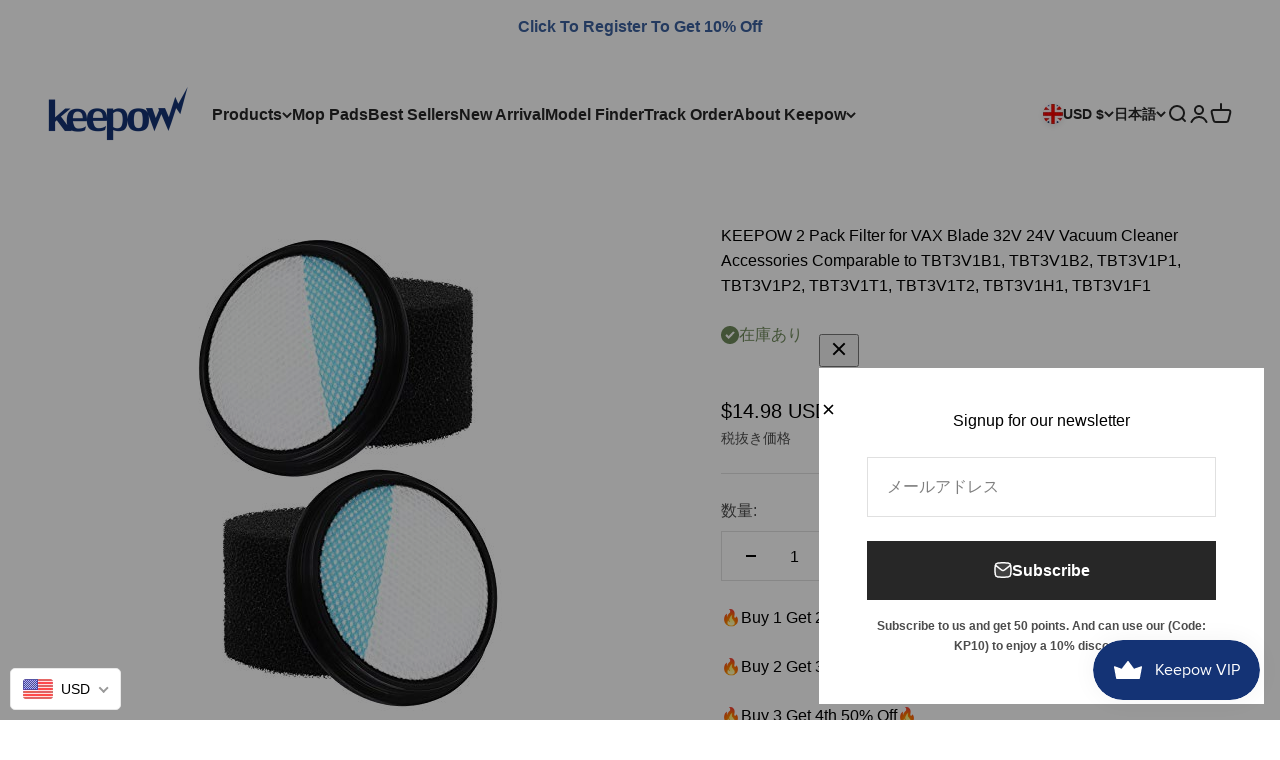

--- FILE ---
content_type: text/html; charset=utf-8
request_url: https://mykeepow.com/ja-eu/search?type=product&q=&section_id=template--16264938586296__f7c8fbdd-190f-4ade-98cd-bb4ca1adcc4b
body_size: -51
content:
<section id="shopify-section-template--16264938586296__f7c8fbdd-190f-4ade-98cd-bb4ca1adcc4b" class="shopify-section shopify-section--recently-viewed-products"><style>
  #shopify-section-template--16264938586296__f7c8fbdd-190f-4ade-98cd-bb4ca1adcc4b {
    --section-background-hash: 0;
  }

  #shopify-section-template--16264938586296__f7c8fbdd-190f-4ade-98cd-bb4ca1adcc4b + * {
    --previous-section-background-hash: 0;
  }</style><style>
  #shopify-section-template--16264938586296__f7c8fbdd-190f-4ade-98cd-bb4ca1adcc4b .product-list {
    --product-list-gap: var(--product-list-row-gap) var(--spacing-2);
    --product-list-items-per-row: 2;
    --product-list-carousel-item-width: 74vw;
    --product-list-grid: auto / repeat(var(--product-list-items-per-row), minmax(0, 1fr));
  }

  @media screen and (min-width: 700px) {
    #shopify-section-template--16264938586296__f7c8fbdd-190f-4ade-98cd-bb4ca1adcc4b .product-list {
      --product-list-gap: var(--product-list-row-gap) var(--product-list-column-gap);
      --product-list-items-per-row: 2;
      --product-list-carousel-item-width: 36vw;
    }
  }

  @media screen and (min-width: 1000px) {
    #shopify-section-template--16264938586296__f7c8fbdd-190f-4ade-98cd-bb4ca1adcc4b .product-list {
      --product-list-items-per-row: 4;
      --product-list-carousel-item-width: calc(var(--container-inner-width) / 4 - (var(--product-list-column-gap) / 4 * 3));
    }
  }
</style><recently-viewed-products products-count="4"  class="section   section-blends section-full"></recently-viewed-products>

</section>

--- FILE ---
content_type: text/javascript
request_url: https://cdn.shopify.com/extensions/019c082d-fdb2-789c-8082-cd03171642ae/year-make-model-advance-search-366/assets/ymm-utility.js
body_size: 6826
content:
/*
- Append YMM Javascript file into Head element of Web page.
- For "Modern Browsers" it will support ES6 versions, so include plain JS with script type "module".
- For "Older Browsers" include babel / vite generated transpiled JS with tag "nomodule".
*/
if (typeof window.cwsApp.ymmLoadScript === 'undefined') {
window.cwsApp.ymmLoadScript = function (baseUrl, baseId, callback) {
  // Track loaded scripts to ensure callback fires ONLY ONCE
  window.cwsApp.ymmScriptLoaded = window.cwsApp.ymmScriptLoaded || {};

  // Fire callback once per script (prevents ES6 + ES5 double execution)
  function ymmFireCallbackOnce(scriptKey) {
    if (window.cwsApp.ymmScriptLoaded[scriptKey]) return;
    window.cwsApp.ymmScriptLoaded[scriptKey] = true;
    if (callback) callback();
  }
  
  // For YMM App external JS plugins, use standard JavaScript (no `type="module"`)
  var ymmExternalPlugins = ['slim', 'lozad'];
  var ymmIsExternalPlugin = false;
  var ymmExternalJSLen = ymmExternalPlugins.length;

  for (var i = 0; i < ymmExternalJSLen; i++) {
    if (baseUrl.indexOf(ymmExternalPlugins[i]) !== -1) {
      ymmIsExternalPlugin = true;
      break;
    }
  }

  var ymmHead = document.getElementsByTagName("head")[0];

  // Modern ES6+ version
  var modernScript = document.createElement("script");

  if (ymmIsExternalPlugin) {
    modernScript.type = "text/javascript";
    modernScript.id = baseId;
  } else {
    modernScript.type = "module";
    modernScript.id = baseId + "_modern";
  }

  modernScript.src = baseUrl;
  modernScript.defer = true;

  // MODERN SCRIPT CALLBACK
  modernScript.onload = modernScript.onreadystatechange = function () {
    if (!this.readyState || this.readyState === "loaded" || this.readyState === "complete") {
      this.onload = this.onreadystatechange = null;
      ymmFireCallbackOnce(baseId);
    }
  };

  // Legacy ES5 fallback
  if (!ymmIsExternalPlugin) {
    var legacyScript = document.createElement("script");
    legacyScript.setAttribute("nomodule", "");

    if (baseUrl != "") {
      var ymmUrlParts = baseUrl.split("?");
      baseUrl = ymmUrlParts[0].replace(/\.js$/, ".min.js") + (ymmUrlParts[1] ? "?" + ymmUrlParts[1] : "");
    }

    legacyScript.src = baseUrl;
    legacyScript.id = baseId + "_legacy";
    legacyScript.defer = true;

    // LEGACY SCRIPT CALLBACK
    legacyScript.onload = legacyScript.onreadystatechange = function () {
      if (!this.readyState || this.readyState === "loaded" || this.readyState === "complete") {
        this.onload = this.onreadystatechange = null;
        ymmFireCallbackOnce(baseId);
      }
    };

    ymmHead.appendChild(legacyScript);
  }

  // Append modern script at last.
  ymmHead.appendChild(modernScript);
};
}

// Efficiently append/update external CSS & dynamic inline CSS
if (typeof window.cwsApp.ymmLoadCss === "undefined") {
  // Load this common CSS for very older OS theme client (before 0 file put API)
  if(document.querySelector('[data-ymm-theme-type="os"]') !== null) {
    window.cwsApp.ymmUtilityCssAdded = false;
  }
 
  // Load utility CSS FIRST (only once)
  if (!window.cwsApp.ymmUtilityCssAdded) {
    const ymmUtil = document.createElement("link");
    ymmUtil.rel = "stylesheet";
    ymmUtil.type = "text/css";
    ymmUtil.id = "ymm-utility-css";
    ymmUtil.href = window.cwsApp.ymmUtilityCssPath;
    document.head.appendChild(ymmUtil);
    window.cwsApp.ymmUtilityCssAdded = true;
  }

  window.cwsApp.ymmLoadCss = function (options) {
    if (!options || typeof options !== "object") return;

    const head = document.head || document.getElementsByTagName("head")[0];
    if (!head) return;

    // --- 1. External CSS file ---
    if (options.href) {
      const linkId = options.id ? options.id + "_link" : null;
      let linkEl = linkId ? document.getElementById(linkId) : null;

      if (!linkEl) {
        linkEl = document.createElement("link");
        linkEl.rel = "stylesheet";
        linkEl.type = "text/css";
        if (linkId) linkEl.id = linkId;
        if (options.media) linkEl.media = options.media;

        head.appendChild(linkEl);   // simple append
      }

      linkEl.href = options.href;   // update
    }

    // --- 2. Inline dynamic CSS ---
    if (options.cssText) {
      const styleId = options.id ? options.id + "_style" : null;
      let styleEl = styleId ? document.getElementById(styleId) : null;

      if (!styleEl) {
        styleEl = document.createElement("style");
        styleEl.type = "text/css";
        if (styleId) styleEl.id = styleId;
        head.appendChild(styleEl);
      }

      if (styleEl.styleSheet) styleEl.styleSheet.cssText = options.cssText;
      else styleEl.innerHTML = options.cssText;
    }
  };
}

// Get YMM Query Parameter value like: ?rq=[ymm] then to get "?rq" value.
window.cwsApp.getYMMParameter = function(name,url) {
  if (!url) url = window.location.href;
  
  name = name.replace(/[\[\]]/g, "\\$&");
  
  var ymmRegex = new RegExp("[?&]" + name + "(=([^&#]*)|&|#|$)"),
  ymmResults = ymmRegex.exec(url);
  
  if (!ymmResults) return null;
  
  if (!ymmResults[2]) return '';
  
  return decodeURIComponent(ymmResults[2].replace(/\+/g, " "));
};

// Below func. will give YMM tags ARRAY that will need to pass on server end!
window.cwsApp.getYMMTags = function() {
  let ymmTags = window.cwsApp.getYMMParameter('rq');
  if (!ymmTags) return []; // null/undefined - empty array

  let ymmQuerySign = "";

  if (ymmTags.indexOf("~") >= 0) ymmQuerySign = "~";
  if (ymmTags.indexOf("__") >= 0) ymmQuerySign = "__";

  if (ymmQuerySign !== "")  return ymmTags.toString().split(ymmQuerySign);
  
  // If no separator found, return as single-item array
  return [ymmTags.toString()];
}

// Below func. is utility provided for ymm result page price formatting same like shopify api.jquery.js file.
window.cwsApp.ymmFormatMoney = function (cents, format) {
  if (typeof cents === 'string') { cents = cents.replace('.', ''); }

  let value = '';
  const placeholderRegex = /\{\{\s*(\w+)\s*\}\}/;
  const formatString = format;

  function defaultOption(opt, def) {
    return (typeof opt === 'undefined' ? def : opt);
  }

  function formatWithDelimiters(number, precision, thousands, decimal) {
    precision = defaultOption(precision, 2);
    thousands = defaultOption(thousands, ',');
    decimal   = defaultOption(decimal, '.');

    if (isNaN(number) || number == null) { return 0; }

    number = (number / 100.0).toFixed(precision);

    const parts   = number.split('.');
    const dollars = parts[0].replace(/(\d)(?=(\d\d\d)+(?!\d))/g, '$1' + thousands);
    const cents   = parts[1] ? (decimal + parts[1]) : '';

    return dollars + cents;
  }

  switch (formatString.match(placeholderRegex)[1]) {
    case 'amount':
      value = formatWithDelimiters(cents, 2);
      break;
    case 'amount_no_decimals':
      value = formatWithDelimiters(cents, 0);
      break;
    case 'amount_with_comma_separator':
      value = formatWithDelimiters(cents, 2, '.', ',');
      break;
    case 'amount_no_decimals_with_comma_separator':
      value = formatWithDelimiters(cents, 0, '.', ',');
      break;
  }

  return formatString.replace(placeholderRegex, value);
};

// jQuery nextAll() in pure JS.
window.cwsApp.ymmNextAll = function(startElement) {
  const allSiblings = Array.from(startElement.parentNode.children);
  const startIndex = allSiblings.indexOf(startElement);
  const nextAllElements = allSiblings.slice(startIndex + 1);

  return nextAllElements;
}

// jQuery hasClass() in pure JS.
window.cwsApp.ymmHasClass = function(element, className) {
  return (' ' + element.className + ' ').indexOf(' ' + className+ ' ') > -1;
}

// jQuery index() in pure JS.
window.cwsApp.ymmIndex = function(elem) {
  if (!elem) return -1;
  let i = 0;
  while ((elem = elem.previousElementSibling) != null) {
    i++;
  }
  return i;
}

// jQuery in_array() in pure JS.
window.cwsApp.ymmInArray = function(value, array) {
  return array.indexOf(value) !== -1;
}

// Remove all of next 'li' siblings (ymm fields) but not YMM buttons.
window.cwsApp.ymmRemoveNextUntilButtons = function(elem) {
  while (elem && elem.nextElementSibling && !window.cwsApp.ymmHasClass(elem.nextElementSibling, 'ymm_bttns')) {
    elem.nextElementSibling.remove();
  }
}

// This will enable/disable element if element found.
window.cwsApp.ymmSetDisableProperty = function(elem, mode) {
  let ymmEle = null;

  if (typeof elem === "string") {
    ymmEle = document.querySelector(elem);
  } else if (elem instanceof Element) {
    ymmEle = elem;
  }

  if (ymmEle) ymmEle.disabled = mode;
}

// This will set element visibility if element found.
window.cwsApp.ymmSetElementVisibility = function(elem,prop) {
  let ymmEle = null;

  if (typeof elem === "string") {
    ymmEle = document.querySelector(elem);
  } else if (elem instanceof Element) {
    ymmEle = elem;
  }
  
  if (ymmEle) ymmEle.style.display = prop;
}

// This will remove element if element found.
window.cwsApp.ymmRemoveElement = function(elem) {
  let ymmEle = null;

  if (typeof elem === "string") {
    ymmEle = document.querySelector(elem);
  } else if (elem instanceof Element) {
    ymmEle = elem;
  }

  if (ymmEle) ymmEle.remove();
}

// jQuery fadeOut in pure JS.
window.cwsApp.ymmFadeout = function(elem, duration) {
  const el = document.querySelector(elem);
  if (!el) return;

  el.style.display = "block";
  el.style.opacity = "1";

  setTimeout(function () {
    el.style.transition = "opacity " + (duration || 500) + "ms";
    el.style.opacity = "0";

    setTimeout(function () {
      el.style.display = "none";
      el.style.opacity = "1";
      el.style.transition = "";
    }, duration || 500);
  }, 50); // THIS makes it visible first time
};

// jQuery fadeIn in pure JS.
window.cwsApp.ymmFadeIn = function(elem, duration = 500, callback) {
  const el = typeof elem === "string" ? document.querySelector(elem) : elem;
  if (!el) return;

  el.style.opacity = 0;
  el.style.display = "block";
  el.style.transition = `opacity ${duration}ms`;

  requestAnimationFrame(() => {
    el.style.opacity = 1;
  });

  setTimeout(() => {
    if (typeof callback === "function") callback();
  }, duration);
};

// Check element exists while scrolling.
window.cwsApp.ymmElementIsInViewport = function(element) {
  const el = document.querySelector(element);
  
  if (el) {
    const hT = el.getBoundingClientRect().top + window.scrollY;
    const hH = el.offsetHeight;
    const wH = window.innerHeight;
    const wS = window.scrollY;

    return wS > (hT + hH - wH);
  } else {
    return false;
  }
}

/* --- Slide up / down functions in vanilla JS --- */
window.cwsApp.ymmSlideUp = function(el, duration) {
  if (!el || el._sliding) return;
  el._sliding = true;

  const style = el.style;
  const height = el.offsetHeight + "px";

  style.height = height;
  style.overflow = "hidden";
  style.transition = `height ${duration}ms ease, padding ${duration}ms ease, margin ${duration}ms ease`;

  // Force reflow
  el.offsetHeight;

  // Animate to 0
  style.height = "0";
  style.paddingTop = "0";
  style.paddingBottom = "0";
  style.marginTop = "0";
  style.marginBottom = "0";

  window.setTimeout(() => {
    style.display = "none";
    style.removeProperty("height");
    style.removeProperty("padding-top");
    style.removeProperty("padding-bottom");
    style.removeProperty("margin-top");
    style.removeProperty("margin-bottom");
    style.removeProperty("overflow");
    style.removeProperty("transition");
    el._sliding = false;
  }, duration);
}

window.cwsApp.ymmSlideDown = function(el, duration = 300) {
  if (!el || el._sliding) return;
  el._sliding = true;

  const style = el.style;

  // Prepare element
  style.removeProperty("display");
  let display = window.getComputedStyle(el).display;
  if (display === "none") display = "block";
  style.display = display;

  const height = el.scrollHeight + "px";

  style.overflow = "hidden";
  style.height = "0";
  style.paddingTop = "0";
  style.paddingBottom = "0";
  style.marginTop = "0";
  style.marginBottom = "0";

  // Force reflow
  el.offsetHeight;

  style.transition = `height ${duration}ms ease, padding ${duration}ms ease, margin ${duration}ms ease`;
  style.height = height;
  style.removeProperty("padding-top");
  style.removeProperty("padding-bottom");
  style.removeProperty("margin-top");
  style.removeProperty("margin-bottom");

  window.setTimeout(() => {
    style.removeProperty("height");
    style.removeProperty("overflow");
    style.removeProperty("transition");
    el._sliding = false;
  }, duration);
}

// Escape text for HTML attributes (title, data-*, etc.)
window.cwsApp.ymmEsc = function (str) {
  return String(str || '').replace(/"/g, '&quot;');
};

// Common unified functions for closing all YMM modals ("My Garage Popup" + "Additional Information" Popup)
window.cwsApp.hideYmmModalPopup = function(){
  if(window.cwsApp.ymmBody) window.cwsApp.ymmBody.classList.remove('ymm_modal_open');

  const ymmModal = document.querySelector('.ymm_modal.active');
  if (ymmModal) ymmModal.classList.remove('active');  
};

/* Below are event handlers uniformly defined for 'Close Modal' action that is done either
via press escape key or by click on overlay. */
window.cwsApp.ymmEscKeyHandler = function (e) {
  if (!e) return;

  if (e.keyCode === 27 || e.key === 'Escape') {
    e.preventDefault();
    e.stopImmediatePropagation();
    e.stopPropagation();

    // Close active modal popup.
    window.cwsApp.hideYmmModalPopup();

    // Close active facet filters
    if (typeof window.cwsApp.ymmCloseActiveFilters === "function") window.cwsApp.ymmCloseActiveFilters();
    
    // Close YMM filter drawer
    if (typeof window.cwsApp.closeYmmDrawer === "function") window.cwsApp.closeYmmDrawer();
  } 
};

document.removeEventListener('keyup', window.cwsApp.ymmEscKeyHandler, true);
document.addEventListener('keyup', window.cwsApp.ymmEscKeyHandler, true);

window.cwsApp.ymmOutsideClickHandler = function (e) {
  const ymmCustDataPopup = document.querySelector('div.ymm_cust_data_popup.active');
  const ymmGarageModal = document.querySelector('div.ymm_garage_modal.active');

  // if overlay exists AND clicked on exactly that overlay
  if ((ymmCustDataPopup && e.target === ymmCustDataPopup) || 
    (ymmGarageModal && e.target === ymmGarageModal)) {
    // STOP browser from opening link behind overlay
    e.preventDefault();
    e.stopImmediatePropagation();
    e.stopPropagation();
    
    window.cwsApp.hideYmmModalPopup();
  }
};

["click", "touchend"].forEach(function (evt) {
  document.removeEventListener(evt, window.cwsApp.ymmOutsideClickHandler);
  document.addEventListener(evt, window.cwsApp.ymmOutsideClickHandler);
});

/* --- Pagination Vanilla JS Class --- */
class ymmPagination {
  constructor(target, options = {}) {
    this.target = typeof target === "string" ? document.querySelector(target) : target;

    // Default paging color (can be overridden later)
    const pagingColor = options.pagingColor || "#000000";

    this.options = Object.assign({
      total: 1,
      length: 10,
      current: 1,
      size: 2,
      prev: window.cwsApp.getYmmPagingIcon ? window.cwsApp.getYmmPagingIcon("prev", pagingColor) : "&laquo;",
      next: window.cwsApp.getYmmPagingIcon ? window.cwsApp.getYmmPagingIcon("next", pagingColor) : "&raquo;",
      ajax: null,
      click: null
    }, options);
        
    this.ymmDataFetching = false; // Important

    this.init();
  }

  init() {
    // Only fetch if AJAX is defined
    if (typeof this.options.ajax === "function") {
      this.options.ajax({
        current: this.options.current,
        length: this.options.length,
        total: this.options.total
      }, this.refresh.bind(this), this.target);
    } else {
      // No AJAX, render immediately
      this.render();
    }
  }

  render() {
    if (!this.target || this.options.total <= 0) return; // don't render if total is unknown
      this.target.innerHTML = "";

      const totalPages = Math.ceil(this.options.total / this.options.length);
      
      // If total products <= limit (only 1 page), do NOT render pagination
      if (totalPages <= 1) return;
      
      const { current, size, prev, next } = this.options;

      const ul = this.target;

      // Prev
      const prevLi = document.createElement("li");
      prevLi.innerHTML = `<a href="#">${prev}</a>`;
      if (current <= 1) prevLi.classList.add("disabled");
      else prevLi.addEventListener("click", e => {
        e.preventDefault();
        this.goTo(current - 1);
      });
      
      ul.appendChild(prevLi);

      // Page numbers
      let start = Math.max(1, current - size);
      let end = Math.min(totalPages, current + size);

      if (start > 1) {
        ul.appendChild(this.pageLink(1));
        if (start > 2) ul.appendChild(this.dots());
      }

      for (let i = start; i <= end; i++) {
        ul.appendChild(this.pageLink(i, i === current));
      }

      if (end < totalPages) {
        if (end < totalPages - 1) ul.appendChild(this.dots());
        ul.appendChild(this.pageLink(totalPages));
      }

      // Next
      const nextLi = document.createElement("li");
      nextLi.innerHTML = `<a href="#">${next}</a>`;
      if (current >= totalPages) nextLi.classList.add("disabled");
      else nextLi.addEventListener("click", e => {
        e.preventDefault();
        this.goTo(current + 1);
      });
      
      ul.appendChild(nextLi);
    }

    pageLink(page) {
      const li = document.createElement("li");
      const ymmPageAnchor = document.createElement("a");
      ymmPageAnchor.href = "#";
      ymmPageAnchor.dataset.page = page;  // same as jQuery plugin
      ymmPageAnchor.textContent = page;
      li.appendChild(ymmPageAnchor);

      // mark active by comparing current vs page
      if (Number(this.options.current) === Number(page)) {
        li.classList.add("active");
      }

      ymmPageAnchor.addEventListener("click", e => {
        e.preventDefault();
        this.goTo(page);
      });

      return li;
    }

    dots() {
      const li = document.createElement("li");
      li.className = "dots";
      li.innerHTML = "...";
      return li;
    }

    goTo(page) {
      if (this.ymmDataFetching) return; // prevent multiple fetches
        this.options.current = page;

        if (typeof this.options.ajax === "function") {
          this.ymmDataFetching = true; // lock

          // Only fetch; render happens in refresh()
          this.options.ajax({
            current: this.options.current,
            length: this.options.length,
            total: this.options.total
          }, (newOptions) => {
            this.refresh(newOptions);
            this.ymmDataFetching = false; // unlock after refresh
          }, this.target);
        } else {
          this.render(); // render immediately if no AJAX
        }

        if (typeof this.options.click === "function") {
          this.options.click({
            current: this.options.current,
            length: this.options.length,
            total: this.options.total
          }, this.target);
        }
    }

    refresh(newOptions = {}) {
      if (typeof newOptions === "object") {
        if (newOptions.total) this.options.total = newOptions.total;
        if (newOptions.length) this.options.length = newOptions.length;
        if (newOptions.current) this.options.current = newOptions.current;
      }
    
      this.render();
    }
}

window.cwsApp.ymmPagination = ymmPagination;

// DEFINE SVG HTML of YMM APP
window.cwsApp.YMM_EYE_ICON_HTML = `
  <svg xmlns="http://www.w3.org/2000/svg" width="24" height="24" 
       viewBox="0 0 24 24" fill="none" stroke="currentColor" 
       stroke-width="2" stroke-linecap="round" stroke-linejoin="round" 
       class="icon feather feather-eye ymm_dtl">
    <path d="M1 12s4-8 11-8 11 8 11 8-4 8-11 8-11-8-11-8z"></path>
    <circle cx="12" cy="12" r="3"></circle>
  </svg>
`;

window.cwsApp.YMM_EYE_OFF_ICON_HTML = `
  <svg xmlns="http://www.w3.org/2000/svg" width="24" height="24" 
       viewBox="0 0 24 24" fill="none" stroke="currentColor" 
       stroke-width="2" stroke-linecap="round" stroke-linejoin="round" 
       class="icon feather feather-eye-off ymm_dtl">
    <path d="M17.94 17.94A10.07 10.07 0 0 1 12 20c-7 0-11-8-11-8a18.45 18.45 0 0 1 5.06-5.94M9.9 4.24A9.12 9.12 0 0 1 12 4c7 0 11 8 11 8a18.5 18.5 0 0 1-2.16 3.19m-6.72-1.07a3 3 0 1 1-4.24-4.24"></path>
    <line x1="1" y1="1" x2="23" y2="23"></line>
  </svg>
`;

window.cwsApp.YMM_TRASH_ICON_HTML = `
  <svg width="24" height="24" viewBox="0 0 24 24" fill="none" 
       stroke="currentColor" stroke-width="2" stroke-linecap="round" 
       stroke-linejoin="round" class="icon feather feather-trash-2 ymm_dlt_svg">
    <polyline points="3 6 5 6 21 6"></polyline>
    <path d="M19 6v14a2 2 0 0 1-2 2H7a2 2 0 0 1-2-2V6m3 0V4
             a2 2 0 0 1 2-2h4a2 2 0 0 1 2 2v2"></path>
    <line x1="10" y1="11" x2="10" y2="17"></line>
    <line x1="14" y1="11" x2="14" y2="17"></line>
  </svg>
`;

window.cwsApp.YMM_LOCK_SVG = `
  <svg class="ymm_lock_icon" fill="#000000" height="50" width="50" version="1.1" xmlns="http://www.w3.org/2000/svg" xmlns:xlink="http://www.w3.org/1999/xlink" viewBox="0 0 330 330" xml:space="preserve">
    <g id="XMLID_509_">
      <path id="XMLID_510_" d="M65,330h200c8.284,0,15-6.716,15-15V145c0-8.284-6.716-15-15-15h-15V85c0-46.869-38.131-85-85-85 S80,38.131,80,85v45H65c-8.284,0-15,6.716-15,15v170C50,323.284,56.716,330,65,330z M180,234.986V255c0,8.284-6.716,15-15,15 s-15-6.716-15-15v-20.014c-6.068-4.565-10-11.824-10-19.986c0-13.785,11.215-25,25-25s25,11.215,25,25 C190,223.162,186.068,230.421,180,234.986z M110,85c0-30.327,24.673-55,55-55s55,24.673,55,55v45H110V85z"/>
    </g>
  </svg>
`;

window.cwsApp.YMM_CLOSE_BTN_SVG = `
  <svg xmlns="http://www.w3.org/2000/svg" width="24" height="24" viewBox="0 0 24 24" fill="none" stroke="currentColor" stroke-width="2" stroke-linecap="round"
     stroke-linejoin="round" class="icon feather feather-x ymm_close_svg">
    <line x1="18" y1="6" x2="6" y2="18"></line>
    <line x1="6" y1="6" x2="18" y2="18"></line>
  </svg>
`;

window.cwsApp.YMM_LOADER_SVG = `
  <svg version="1.1" class="ymm_loadr_icon" xmlns="http://www.w3.org/2000/svg" x="0px" y="0px" width="24px" height="30px"
     viewBox="0 0 24 30" style="enable-background:new 0 0 50 50;" xml:space="preserve">
    <rect x="0" y="13" width="4" height="5" fill="#333">
      <animate attributeName="height" values="5;21;5" begin="0s" dur="0.6s" repeatCount="indefinite"></animate>
      <animate attributeName="y" values="13; 5; 13" begin="0s" dur="0.6s" repeatCount="indefinite"></animate>
    </rect>
    <rect x="10" y="13" width="4" height="5" fill="#333">
      <animate attributeName="height" values="5;21;5" begin="0.15s" dur="0.6s" repeatCount="indefinite"></animate>
      <animate attributeName="y" values="13; 5; 13" begin="0.15s" dur="0.6s" repeatCount="indefinite"></animate>
    </rect>
    <rect x="20" y="13" width="4" height="5" fill="#333">
      <animate attributeName="height" values="5;21;5" begin="0.3s" dur="0.6s" repeatCount="indefinite"></animate>
      <animate attributeName="y" values="13; 5; 13" begin="0.3s" dur="0.6s" repeatCount="indefinite"></animate>
    </rect>
  </svg>
`;

window.cwsApp.YMM_EMAIL_ICON_SVG = `
  <svg xmlns="http://www.w3.org/2000/svg" width="24" height="24"
       viewBox="0 0 24 24" fill="none" stroke="currentColor" stroke-width="2"
       stroke-linecap="round" stroke-linejoin="round" class="feather feather-mail my_mail">
    <path d="M4 4h16c1.1 0 2 .9 2 2v12c0 1.1-.9 2-2 2H4c-1.1 0-2-.9-2-2V6c0-1.1.9-2 2-2z"></path>
    <polyline points="22,6 12,13 2,6"></polyline>
  </svg>
`;

window.cwsApp.YMM_SMS_ICON_SVG = `
  <svg xmlns="http://www.w3.org/2000/svg" width="24" height="24"
       viewBox="0 0 24 24" fill="none" stroke="currentColor" stroke-width="2"
       stroke-linecap="round" stroke-linejoin="round" class="feather feather-message-square my_sms">
    <path d="M21 15a2 2 0 0 1-2 2H7l-4 4V5a2 2 0 0 1 2-2h14a2 2 0 0 1 2 2z"></path>
  </svg>
`;

window.cwsApp.YMM_PHONE_ICON_SVG = `
  <svg xmlns="http://www.w3.org/2000/svg" width="24" height="24"
       viewBox="0 0 24 24" fill="none" stroke="currentColor" stroke-width="2"
       stroke-linecap="round" stroke-linejoin="round" class="feather feather-phone-outgoing my_phone">
    <polyline points="23 7 23 1 17 1"></polyline>
    <line x1="16" y1="8" x2="23" y2="1"></line>
    <path d="M22 16.92v3a2 2 0 0 1-2.18 2 19.79 19.79 0 0 1-8.63-3.07
             19.5 19.5 0 0 1-6-6 19.79 19.79 0 0 1-3.07-8.67A2 2 0 0 1
             4.11 2h3a2 2 0 0 1 2 1.72 12.84 12.84 0 0 0 .7 2.81
             2 2 0 0 1-.45 2.11L8.09 9.91a16 16 0 0 0 6 6l1.27-1.27
             a2 2 0 0 1 2.11-.45 12.84 12.84 0 0 0 2.81.7
             A2 2 0 0 1 22 16.92z"></path>
  </svg>
`;

window.cwsApp.YMM_LINK_ICON_SVG = `
  <svg xmlns="http://www.w3.org/2000/svg" width="24" height="24"
       viewBox="0 0 24 24" fill="none" stroke="currentColor" stroke-width="2"
       stroke-linecap="round" stroke-linejoin="round" class="feather feather-link my_link">
    <path d="M10 13a5 5 0 0 0 7.54.54l3-3a5 5 0 0 0-7.07-7.07l-1.72 1.71"></path>
    <path d="M14 11a5 5 0 0 0-7.54-.54l-3 3a5 5 0 0 0 7.07 7.07l1.71-1.71"></path>
  </svg>
`;

window.cwsApp.YMM_FILTER_ICON_SVG = `
  <svg class="ymm_filter_icon" xmlns="http://www.w3.org/2000/svg" viewBox="0 0 16 16" fill="none" role="presentation">
    <path fill-rule="evenodd" clip-rule="evenodd" d="M0.8 3.2H3.348C3.6792 4.1288 4.5584 4.8 5.6 4.8C6.6416 4.8 7.5208 4.1288 7.852 3.2H15.2C15.6424 3.2 16 2.8424 16 2.4C16 1.9576 15.6424 1.6 15.2 1.6H7.852C7.5208 0.6712 6.6416 0 5.6 0C4.5584 0 3.6792 0.6712 3.348 1.6H0.8C0.3576 1.6 0 1.9576 0 2.4C0 2.8424 0.3576 3.2 0.8 3.2ZM15.2 12.8H7.852C7.5208 11.8712 6.6416 11.2 5.6 11.2C4.5584 11.2 3.6792 11.8712 3.348 12.8H0.8C0.3576 12.8 0 13.1576 0 13.6C0 14.0424 0.3576 14.4 0.8 14.4H3.348C3.6792 15.3288 4.5584 16 5.6 16C6.6416 16 7.5208 15.3288 7.852 14.4H15.2C15.6424 14.4 16 14.0424 16 13.6C16 13.1576 15.6424 12.8 15.2 12.8ZM15.2 7.2H12.652C12.3208 6.2712 11.4416 5.6 10.4 5.6C9.3584 5.6 8.4792 6.2712 8.148 7.2H0.8C0.3576 7.2 0 7.5576 0 8C0 8.4424 0.3576 8.8 0.8 8.8H8.148C8.4792 9.7288 9.3584 10.4 10.4 10.4C11.4416 10.4 12.3208 9.7288 12.652 8.8H15.2C15.6424 8.8 16 8.4424 16 8C16 7.5576 15.6424 7.2 15.2 7.2ZM5.6 1.6C6.0416 1.6 6.4 1.9584 6.4 2.4C6.4 2.8416 6.0416 3.2 5.6 3.2C5.1584 3.2 4.8 2.8416 4.8 2.4C4.8 1.9584 5.1584 1.6 5.6 1.6ZM5.6 14.4C5.1584 14.4 4.8 14.0416 4.8 13.6C4.8 13.1584 5.1584 12.8 5.6 12.8C6.0416 12.8 6.4 13.1584 6.4 13.6C6.4 14.0416 6.0416 14.4 5.6 14.4ZM10.4 8.8C9.9584 8.8 9.6 8.4416 9.6 8C9.6 7.5584 9.9584 7.2 10.4 7.2C10.8416 7.2 11.2 7.5584 11.2 8C11.2 8.4416 10.8416 8.8 10.4 8.8Z" fill="currentColor"></path>
  </svg>
`;

window.cwsApp.YMM_MOBILE_FILTER_ICON_SVG = `
  <svg focusable="false" class="ymm-mobile-filter-icon icon icon--filter " viewBox="0 0 19 20" role="presentation">
    <path d="M17.0288086 4.01391602L11 9v7.0072021l-4 2.008545V9L1.01306152 4.01391602V1H17.0288086z" stroke="currentColor" stroke-width="2" fill="none" stroke-linecap="square"></path>
  </svg>
`;

// Unified func. for "Prev/Next" svg used in ymm App JS.
window.cwsApp.getYmmPagingIcon = function(type, color) {
  const ymmCommonAttr = 'aria-hidden="true" focusable="false" role="presentation" class="icon icon--wide" viewBox="0 0 20 8" fill-rule="evenodd"';
  if (type === 'prev') {
    return `<svg ${ymmCommonAttr}><path d="M4.814 7.555C3.95 6.61 3.2 5.893 2.568 5.4 1.937 4.91 1.341 4.544.781 4.303v-.44a9.933 9.933 0 0 0 1.875-1.196c.606-.485 1.328-1.196 2.168-2.134h.752c-.612 1.309-1.253 2.315-1.924 3.018H19.23v.986H3.652c.495.632.84 1.1 1.036 1.406.195.306.485.843.869 1.612h-.743z" fill="${color}"></path></svg>`;
  }
  if (type === 'next') {
    return `<svg ${ymmCommonAttr}><path d="M15.186.445c.865.944 1.614 1.662 2.246 2.154.631.491 1.227.857 1.787 1.098v.44a9.933 9.933 0 0 0-1.875 1.196c-.606.485-1.328 1.196-2.168 2.134h-.752c.612-1.309 1.253-2.315 1.924-3.018H.77v-.986h15.577c-.495-.632-.84-1.1-1.035-1.406-.196-.306-.486-.843-.87-1.612h.743z" fill="${color}"></path></svg>`;
  }
  return '';
};